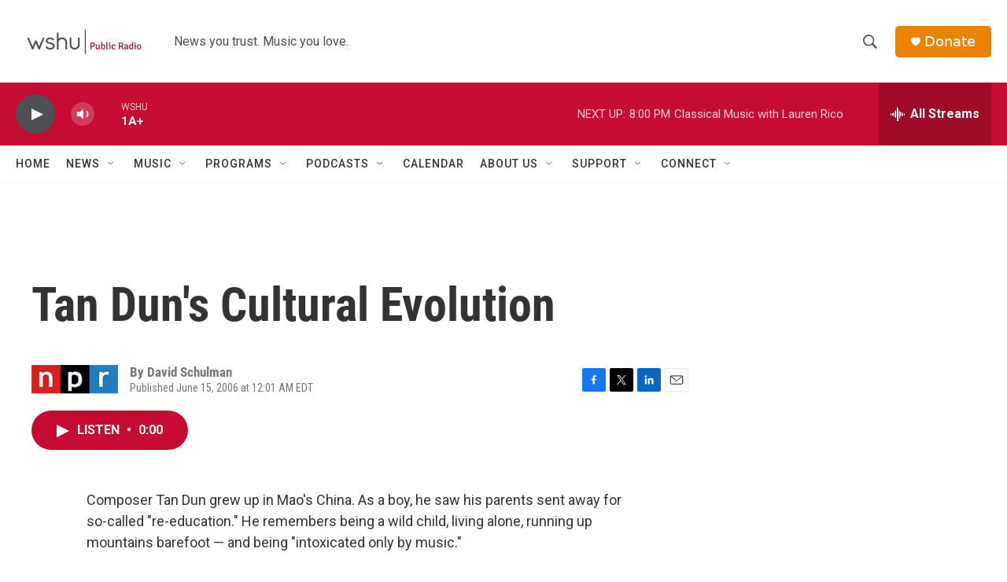

--- FILE ---
content_type: text/html; charset=utf-8
request_url: https://www.google.com/recaptcha/api2/aframe
body_size: 249
content:
<!DOCTYPE HTML><html><head><meta http-equiv="content-type" content="text/html; charset=UTF-8"></head><body><script nonce="-n-CdrImzUjm0Dt7zXzkNA">/** Anti-fraud and anti-abuse applications only. See google.com/recaptcha */ try{var clients={'sodar':'https://pagead2.googlesyndication.com/pagead/sodar?'};window.addEventListener("message",function(a){try{if(a.source===window.parent){var b=JSON.parse(a.data);var c=clients[b['id']];if(c){var d=document.createElement('img');d.src=c+b['params']+'&rc='+(localStorage.getItem("rc::a")?sessionStorage.getItem("rc::b"):"");window.document.body.appendChild(d);sessionStorage.setItem("rc::e",parseInt(sessionStorage.getItem("rc::e")||0)+1);localStorage.setItem("rc::h",'1768609975738');}}}catch(b){}});window.parent.postMessage("_grecaptcha_ready", "*");}catch(b){}</script></body></html>